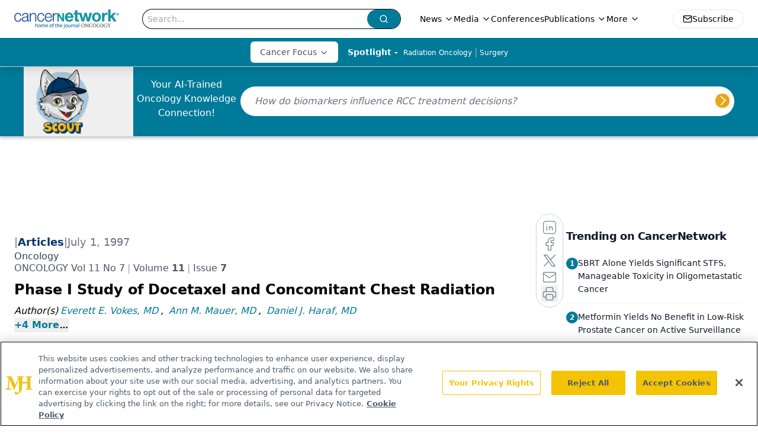

--- FILE ---
content_type: text/html; charset=utf-8
request_url: https://www.google.com/recaptcha/api2/aframe
body_size: 183
content:
<!DOCTYPE HTML><html><head><meta http-equiv="content-type" content="text/html; charset=UTF-8"></head><body><script nonce="SZd2iQ6iXnZH_g7YNEnrwA">/** Anti-fraud and anti-abuse applications only. See google.com/recaptcha */ try{var clients={'sodar':'https://pagead2.googlesyndication.com/pagead/sodar?'};window.addEventListener("message",function(a){try{if(a.source===window.parent){var b=JSON.parse(a.data);var c=clients[b['id']];if(c){var d=document.createElement('img');d.src=c+b['params']+'&rc='+(localStorage.getItem("rc::a")?sessionStorage.getItem("rc::b"):"");window.document.body.appendChild(d);sessionStorage.setItem("rc::e",parseInt(sessionStorage.getItem("rc::e")||0)+1);localStorage.setItem("rc::h",'1767647599965');}}}catch(b){}});window.parent.postMessage("_grecaptcha_ready", "*");}catch(b){}</script></body></html>

--- FILE ---
content_type: text/plain; charset=utf-8
request_url: https://fp.cancernetwork.com/VCCqd/sVKns/eIZpel/lH8?q=vnFC4dZv8NpwPrIAgVP2
body_size: -57
content:
Umm3ngmi2SmMSAlkowerkk819mX/cozwTOjtBO9SvXbv9YIhqwurFy4oqowVZl33W//eUW3NtV0mrAU1neHcUhhMDjKf0g==

--- FILE ---
content_type: application/javascript
request_url: https://api.lightboxcdn.com/z9gd/43297/www.cancernetwork.com/jsonp/z?cb=1767647588591&dre=l&callback=jQuery112405254405613232966_1767647588569&_=1767647588570
body_size: 1195
content:
jQuery112405254405613232966_1767647588569({"response":"[base64].FBRmDJ9YBfIRZ2ArowJ3U93yUEAAF8cKAA_","dre":"l","success":true});